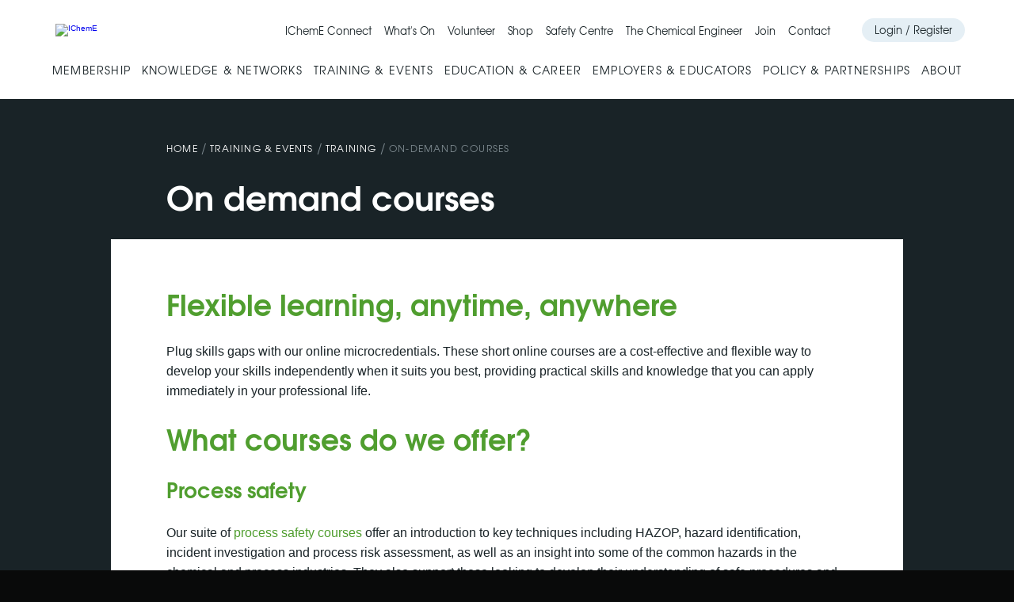

--- FILE ---
content_type: text/html; charset=utf-8
request_url: https://www.icheme.org/training-events/training/on-demand-courses/page-1/?query=
body_size: 18143
content:
<!DOCTYPE html>
<html ng-app="icheme" lang="en-gb">
<head prefix="og: http://ogp.me/ns# fb: http://ogp.me/ns/fb#">
    
<meta charset="utf-8" />
<meta http-equiv="X-UA-Compatible" content="IE=Edge,chrome=1">
<meta name="viewport" content="width=device-width, initial-scale=1.0">
<title>Process Industry Training | On-Demand Courses  - IChemE</title>
<meta name="description" />
<meta name="author" content="IChemE">
<meta name="application-name" content="IChemE">
<meta name="format-detection" content="telephone=no" />
<link rel="icon" href="/favicon.ico" />
<link rel="apple-touch-icon" sizes="180x180" href="/Content/img/favicons/apple-touch-icon.png">
<link rel="icon" type="image/png" sizes="32x32" href="/Content/img/favicons/favicon-32x32.png">
<link rel="icon" type="image/png" sizes="16x16" href="/Content/img/favicons/favicon-16x16.png">
<link rel="mask-icon" href="/Content/img/favicons/safari-pinned-tab.svg" color="#5bbad5">
<meta name="msapplication-TileColor" content="#da532c">
<meta name="theme-color" content="#ffffff">


    <script src="https://web.cmp.usercentrics.eu/modules/autoblocker.js"></script>
    <script id="usercentrics-cmp" src="https://web.cmp.usercentrics.eu/ui/loader.js" data-settings-id="I_ctbo2gcYWVku" async></script>


<!--[if lt IE 9]>
    <script src="/scripts/vendor/html5shiv.js"></script>
<![endif]-->

    <link rel="canonical" href="https://www.icheme.org/training-events/training/on-demand-courses/" />

<script type='text/javascript'>
    function loadCSS(e, t, n) { "use strict"; var i = window.document.createElement("link"); var o = t || window.document.getElementsByTagName("script")[0]; i.rel = "stylesheet"; i.href = e; i.media = "only x"; o.parentNode.insertBefore(i, o); setTimeout(function () { i.media = n || "all" }) }
    loadCSS("https://fonts.googleapis.com/css?family=Roboto:100,100i,300,300i,400,400i,500,500i,700,700i,900,900i");
</script>

<link href="/content/css/_icheme.less" rel="stylesheet">





<!-- Google Tag Manager -->

    <script>

        (function (w, d, s, l, i) {
            w[l] = w[l] || []; w[l].push({
                'gtm.start':
                    new Date().getTime(), event: 'gtm.js'
            }); var f = d.getElementsByTagName(s)[0],
                j = d.createElement(s), dl = l != 'dataLayer' ? '&l=' + l : ''; j.async = true; j.src =
                    'https://www.googletagmanager.com/gtm.js?id=' + i + dl; f.parentNode.insertBefore(j, f);
        })(window, document, 'script', 'dataLayer', 'GTM-P4PW4FH');
    </script>
<!-- End Google Tag Manager -->







    
</head>
<body ng-controller="GlobalController as globalCtrl">
    


<header class="site-header" ng-controller="HeaderController as headerCtrl">

<div class="site-header__right">


        <div class="mobile-account-toggle">
            <a href="/login/?ReturnUrl=%2ftraining-events%2ftraining%2fon-demand-courses" class="mobile-account-toggle__link" title="Login">
                Login / Register
            </a>
        </div>

    <div class="mobile-nav-toggle js-mobile-nav-toggle">
        <i class="fas fa-bars mobile-nav-toggle__open"></i>
        <i class="fas fa-times mobile-nav-toggle__close"></i>
    </div>
</div>

    <div class="container">

        <a href="/" class="site-header__logo-link"><img src="https://icheme-images.azureedge.net/Content/img/header/icheme-header-logo-v2.png" width="173" height="47" class="site-header__logo" alt="IChemE" /></a>

        <div class="secondary-nav-wrap c">

            

            <nav class="secondary-nav" click-outside="headerCtrl.hideAccountNav()">
                <ul class="secondary-nav__list">
                        <li class="secondary-nav__item">
                                <a href="/knowledge-networks/communities/icheme-connect/" class="secondary-nav__link">IChemE Connect</a>
                        </li>
                        <li class="secondary-nav__item">
                                <a href="/training-events/whats-on-events-directory/" class="secondary-nav__link">What&#39;s On</a>
                        </li>
                        <li class="secondary-nav__item">
                                <a href="/education-career/volunteer-for-icheme/" class="secondary-nav__link">Volunteer</a>
                        </li>
                        <li class="secondary-nav__item">
                                <a href="https://icheme.myshopify.com" target="_blank" class="secondary-nav__link">Shop</a>
                        </li>
                        <li class="secondary-nav__item">
                                <a href="/knowledge-networks/knowledge-resources/safety-centre/" class="secondary-nav__link">Safety Centre</a>
                        </li>
                        <li class="secondary-nav__item">
                                <a href="https://www.thechemicalengineer.com/" target="_blank" class="secondary-nav__link">The Chemical Engineer</a>
                        </li>
                        <li class="secondary-nav__item">
                                <a href="/membership/" class="secondary-nav__link">Join</a>
                        </li>
                        <li class="secondary-nav__item">
                                <a href="/contact/" class="secondary-nav__link">Contact</a>
                        </li>

                    <li class="secondary-nav__item">
                        <a href="" class="secondary-nav__link js-open-global-search">
                            <i class="fas fa-search secondary-nav__icon"></i>
                        </a>
                    </li>

                        <li class="secondary-nav__item secondary-nav__item--button">
                            <a href="/login/?ReturnUrl=%2ftraining-events%2ftraining%2fon-demand-courses" class="secondary-nav__link secondary-nav__link--button" title="Login">Login / Register</a>
                        </li>

                </ul>
            </nav>
            
             
            
<form action="/search/perform-global-search" method="post" class="global-search">
    <input name="__RequestVerificationToken" type="hidden" value="ICERgEuAZKBFP37s_gtSeLtA8YKJfC5klesDYFtImv_e-6LUPlb-XTbdQv-TEb1f5cSysom0B_z7snWdNuOtQzGUby01" />

    <div class="container">
        <span class="close-global-search js-close-global-search"><i class="fas fa-times"></i></span>
        <div class="global-search__inner">
            <input autocomplete="off" class="global-search__textfield" id="SearchTerm" name="SearchTerm" placeholder="Search..." type="text" value="" />
            <button class="global-search__btn"><i class="fas fa-search"></i></button>
        </div>
    </div>

</form>




        </div>

        <div class="mobile-nav-wrap">

            
<form action="/search/perform-global-search" method="post" class="global-search">
    <input name="__RequestVerificationToken" type="hidden" value="7xYrRh8-4RXh8k-xyHIVr9cyH--wwKLvTEYb7Waw7eXzSAXe78q9gZZ0b-V2kAtkQgm8TNyUQXzMBll9Tswn6PnJ-XU1" />

    <div class="container">
        <span class="close-global-search js-close-global-search"><i class="fas fa-times"></i></span>
        <div class="global-search__inner">
            <input autocomplete="off" class="global-search__textfield" id="SearchTerm" name="SearchTerm" placeholder="Search..." type="text" value="" />
            <button class="global-search__btn"><i class="fas fa-search"></i></button>
        </div>
    </div>

</form>



            
            

            <nav class="mobile-nav">
                <ul class="mobile-nav__primary">

                        <li class="mobile-nav__primary-item mobile-nav__primary-item--has-children" ng-class="{'is-open': openMobileNavItem == 'membership'}">

                                <span class="mobile-nav__primary-link" ng-click="headerCtrl.toggleMobileNavItem('membership')">Membership</span>
                                <div class="ng-cloak mobile-nav__dropdown">

                                    <div class="mobile-nav__dropdown-links">

                                        <ul class="mobile-nav__dropdown-list">
                                                <li class="mobile-nav__dropdown-item mobile-nav__dropdown-item--highlighted">
                                                    <a href="/membership/" class="mobile-nav__dropdown-link">Membership</a>
                                                </li>
                                                <li class="mobile-nav__dropdown-item ">
                                                    <a href="/membership/why-icheme/" class="mobile-nav__dropdown-link">Why IChemE?</a>
                                                </li>
                                                <li class="mobile-nav__dropdown-item ">
                                                    <a href="/membership/membership-grades/" class="mobile-nav__dropdown-link">Member grades</a>
                                                </li>
                                                <li class="mobile-nav__dropdown-item ">
                                                    <a href="/membership/professional-registrations/" class="mobile-nav__dropdown-link">Professional registrations</a>
                                                </li>
                                                <li class="mobile-nav__dropdown-item ">
                                                    <a href="/membership/resources/" class="mobile-nav__dropdown-link">Member resources</a>
                                                </li>
                                                <li class="mobile-nav__dropdown-item ">
                                                    <a href="/membership/subscription-rates/" class="mobile-nav__dropdown-link">Annual subscription rates</a>
                                                </li>
                                                <li class="mobile-nav__dropdown-item ">
                                                    <a href="/membership/demonstrating-cpd/" class="mobile-nav__dropdown-link">Demonstrating CPD</a>
                                                </li>
                                                                                    </ul>

                                    </div>

                                </div>
                        </li>
                        <li class="mobile-nav__primary-item mobile-nav__primary-item--has-children" ng-class="{'is-open': openMobileNavItem == 'knowledge-networks'}">

                                <span class="mobile-nav__primary-link" ng-click="headerCtrl.toggleMobileNavItem('knowledge-networks')">Knowledge & Networks</span>
                                <div class="ng-cloak mobile-nav__dropdown">

                                    <div class="mobile-nav__dropdown-links">

                                        <ul class="mobile-nav__dropdown-list">
                                                <li class="mobile-nav__dropdown-item mobile-nav__dropdown-item--highlighted">
                                                    <a href="/knowledge-networks/" class="mobile-nav__dropdown-link">Knowledge & Networks</a>
                                                </li>
                                                <li class="mobile-nav__dropdown-item ">
                                                    <a href="/knowledge-networks/communities/" class="mobile-nav__dropdown-link">Communities</a>
                                                </li>
                                                <li class="mobile-nav__dropdown-item ">
                                                    <a href="/knowledge-networks/publications/" class="mobile-nav__dropdown-link">Publications</a>
                                                </li>
                                                <li class="mobile-nav__dropdown-item ">
                                                    <a href="/knowledge-networks/knowledge-resources/" class="mobile-nav__dropdown-link">Knowledge resources</a>
                                                </li>
                                                <li class="mobile-nav__dropdown-item ">
                                                    <a href="/knowledge-networks/sustainability-hub/" class="mobile-nav__dropdown-link">Sustainability Hub</a>
                                                </li>
                                                <li class="mobile-nav__dropdown-item ">
                                                    <a href="/knowledge-networks/medals-prizes-and-awards/" class="mobile-nav__dropdown-link">Medals, prizes and awards</a>
                                                </li>
                                                                                    </ul>

                                    </div>

                                </div>
                        </li>
                        <li class="mobile-nav__primary-item mobile-nav__primary-item--has-children" ng-class="{'is-open': openMobileNavItem == 'training-events'}">

                                <span class="mobile-nav__primary-link" ng-click="headerCtrl.toggleMobileNavItem('training-events')">Training & Events</span>
                                <div class="ng-cloak mobile-nav__dropdown">

                                    <div class="mobile-nav__dropdown-links">

                                        <ul class="mobile-nav__dropdown-list">
                                                <li class="mobile-nav__dropdown-item mobile-nav__dropdown-item--highlighted">
                                                    <a href="/training-events/" class="mobile-nav__dropdown-link">Training & Events</a>
                                                </li>
                                                <li class="mobile-nav__dropdown-item ">
                                                    <a href="/training-events/whats-on-events-directory/" class="mobile-nav__dropdown-link">What's On</a>
                                                </li>
                                                <li class="mobile-nav__dropdown-item ">
                                                    <a href="/training-events/training/courses-a-z/" class="mobile-nav__dropdown-link">Training directory</a>
                                                </li>
                                                <li class="mobile-nav__dropdown-item ">
                                                    <a href="https://www.icheme.org/training-events/training/process-safety-courses/" class="mobile-nav__dropdown-link">Process safety training</a>
                                                </li>
                                                <li class="mobile-nav__dropdown-item ">
                                                    <a href="/training-events/training/in-company-courses/" class="mobile-nav__dropdown-link">In-company training</a>
                                                </li>
                                                <li class="mobile-nav__dropdown-item ">
                                                    <a href="/training-events/training/on-demand-courses/" class="mobile-nav__dropdown-link">On-demand training</a>
                                                </li>
                                                <li class="mobile-nav__dropdown-item ">
                                                    <a href="/training-events/hazards-process-safety-conference/" class="mobile-nav__dropdown-link">Process safety conference</a>
                                                </li>
                                                <li class="mobile-nav__dropdown-item ">
                                                    <a href="/training-events/awards/" class="mobile-nav__dropdown-link">IChemE Awards</a>
                                                </li>
                                                                                    </ul>

                                    </div>

                                </div>
                        </li>
                        <li class="mobile-nav__primary-item mobile-nav__primary-item--has-children" ng-class="{'is-open': openMobileNavItem == 'education-career'}">

                                <span class="mobile-nav__primary-link" ng-click="headerCtrl.toggleMobileNavItem('education-career')">Education & Career</span>
                                <div class="ng-cloak mobile-nav__dropdown">

                                    <div class="mobile-nav__dropdown-links">

                                        <ul class="mobile-nav__dropdown-list">
                                                <li class="mobile-nav__dropdown-item mobile-nav__dropdown-item--highlighted">
                                                    <a href="/education-career/" class="mobile-nav__dropdown-link">Education & Career</a>
                                                </li>
                                                <li class="mobile-nav__dropdown-item ">
                                                    <a href="/education-career/discoverchemeng/" class="mobile-nav__dropdown-link">DiscoverChemEng</a>
                                                </li>
                                                <li class="mobile-nav__dropdown-item ">
                                                    <a href="/education-career/student-hub/" class="mobile-nav__dropdown-link">Student Hub</a>
                                                </li>
                                                <li class="mobile-nav__dropdown-item ">
                                                    <a href="/education-career/salary-insight-how-much-do-chemical-engineers-earn/" class="mobile-nav__dropdown-link">Salary insight</a>
                                                </li>
                                                <li class="mobile-nav__dropdown-item ">
                                                    <a href="/education-career/find-a-degree-programme/" class="mobile-nav__dropdown-link">Degree programmes</a>
                                                </li>
                                                <li class="mobile-nav__dropdown-item ">
                                                    <a href="/education-career/accredited-company-training-schemes/find-an-acts/" class="mobile-nav__dropdown-link">Graduate training</a>
                                                </li>
                                                <li class="mobile-nav__dropdown-item ">
                                                    <a href="/education-career/career-development/the-chemical-engineer-jobs/" class="mobile-nav__dropdown-link">Find a job</a>
                                                </li>
                                                <li class="mobile-nav__dropdown-item ">
                                                    <a href="/education-career/fellowships/" class="mobile-nav__dropdown-link">Fellowships</a>
                                                </li>
                                                                                    </ul>

                                    </div>

                                </div>
                        </li>
                        <li class="mobile-nav__primary-item mobile-nav__primary-item--has-children" ng-class="{'is-open': openMobileNavItem == 'employers-educators'}">

                                <span class="mobile-nav__primary-link" ng-click="headerCtrl.toggleMobileNavItem('employers-educators')">Employers & Educators</span>
                                <div class="ng-cloak mobile-nav__dropdown">

                                    <div class="mobile-nav__dropdown-links">

                                        <ul class="mobile-nav__dropdown-list">
                                                <li class="mobile-nav__dropdown-item mobile-nav__dropdown-item--highlighted">
                                                    <a href="/employers-educators/" class="mobile-nav__dropdown-link">Employers & Educators</a>
                                                </li>
                                                <li class="mobile-nav__dropdown-item ">
                                                    <a href="/employers-educators/services-for-employers/" class="mobile-nav__dropdown-link">Services for employers</a>
                                                </li>
                                                <li class="mobile-nav__dropdown-item ">
                                                    <a href="/employers-educators/services-for-education-providers/" class="mobile-nav__dropdown-link">Services for education providers</a>
                                                </li>
                                                                                    </ul>

                                    </div>

                                </div>
                        </li>
                        <li class="mobile-nav__primary-item mobile-nav__primary-item--has-children" ng-class="{'is-open': openMobileNavItem == 'policy-partnerships'}">

                                <span class="mobile-nav__primary-link" ng-click="headerCtrl.toggleMobileNavItem('policy-partnerships')">Policy & Partnerships</span>
                                <div class="ng-cloak mobile-nav__dropdown">

                                    <div class="mobile-nav__dropdown-links">

                                        <ul class="mobile-nav__dropdown-list">
                                                <li class="mobile-nav__dropdown-item mobile-nav__dropdown-item--highlighted">
                                                    <a href="/policy-partnerships/" class="mobile-nav__dropdown-link">Policy & Partnerships</a>
                                                </li>
                                                <li class="mobile-nav__dropdown-item ">
                                                    <a href="/policy-partnerships/policy/" class="mobile-nav__dropdown-link">Policy</a>
                                                </li>
                                                <li class="mobile-nav__dropdown-item ">
                                                    <a href="/policy-partnerships/strategic-partnerships/" class="mobile-nav__dropdown-link">Strategic partnerships</a>
                                                </li>
                                                                                    </ul>

                                    </div>

                                </div>
                        </li>
                        <li class="mobile-nav__primary-item mobile-nav__primary-item--has-children" ng-class="{'is-open': openMobileNavItem == 'about'}">

                                <span class="mobile-nav__primary-link" ng-click="headerCtrl.toggleMobileNavItem('about')">About</span>
                                <div class="ng-cloak mobile-nav__dropdown">

                                    <div class="mobile-nav__dropdown-links">

                                        <ul class="mobile-nav__dropdown-list">
                                                <li class="mobile-nav__dropdown-item mobile-nav__dropdown-item--highlighted">
                                                    <a href="/about-us/" class="mobile-nav__dropdown-link">About</a>
                                                </li>
                                                <li class="mobile-nav__dropdown-item ">
                                                    <a href="/about-us/strategy-and-leadership/" class="mobile-nav__dropdown-link">Strategy and leadership</a>
                                                </li>
                                                <li class="mobile-nav__dropdown-item ">
                                                    <a href="/about-us/annual-review/" class="mobile-nav__dropdown-link">Annual Review</a>
                                                </li>
                                                <li class="mobile-nav__dropdown-item ">
                                                    <a href="/about-us/governance/" class="mobile-nav__dropdown-link">Governance</a>
                                                </li>
                                                                                    </ul>

                                    </div>

                                </div>
                        </li>

                </ul>
                <ul class="mobile-nav__secondary">

                        <li class="mobile-nav__secondary-item">
                                <a href="/knowledge-networks/communities/icheme-connect/" class="mobile-nav__secondary-link">IChemE Connect</a>
                        </li>
                        <li class="mobile-nav__secondary-item">
                                <a href="/training-events/whats-on-events-directory/" class="mobile-nav__secondary-link">What&#39;s On</a>
                        </li>
                        <li class="mobile-nav__secondary-item">
                                <a href="/education-career/volunteer-for-icheme/" class="mobile-nav__secondary-link">Volunteer</a>
                        </li>
                        <li class="mobile-nav__secondary-item">
                                <a href="https://icheme.myshopify.com" target="_blank" class="mobile-nav__secondary-link">Shop</a>
                        </li>
                        <li class="mobile-nav__secondary-item">
                                <a href="/knowledge-networks/knowledge-resources/safety-centre/" class="mobile-nav__secondary-link">Safety Centre</a>
                        </li>
                        <li class="mobile-nav__secondary-item">
                                <a href="https://www.thechemicalengineer.com/" target="_blank" class="mobile-nav__secondary-link">The Chemical Engineer</a>
                        </li>
                        <li class="mobile-nav__secondary-item">
                                <a href="/membership/" class="mobile-nav__secondary-link">Join</a>
                        </li>
                        <li class="mobile-nav__secondary-item">
                                <a href="/contact/" class="mobile-nav__secondary-link">Contact</a>
                        </li>

                </ul>

                    <ul class="mobile-nav__account">
                        <li class="mobile-nav__account-item">
                            <a href="/login/?ReturnUrl=%2ftraining-events%2ftraining%2fon-demand-courses" class="mobile-nav__account-link">Login</a>
                        </li>
                    </ul>

            </nav>
        </div>

    </div>

    <div class="container">

        

        <nav class="site-nav" aria-label="Main" click-outside="headerCtrl.hideDesktopNavItems()">

            <ul class="site-nav__list">

                    <li class="site-nav__item site-nav__item--has-children" ng-class="{'is-open': openDesktopNavItem == 'membership'}">

                            <span class="site-nav__link" ng-click="headerCtrl.toggleDesktopNavItem('membership')">Membership</span>
                            <div class="ng-cloak site-nav__dropdown site-nav__dropdown--2-col">

                                <div class="site-nav__dropdown-links">

                                    <ul class="site-nav__dropdown-list">
                                            <li class="site-nav__dropdown-item site-nav__dropdown-item--highlighted">
                                                <a href="/membership/" class="site-nav__dropdown-link">
                                                    <span class="site-nav__dropdown-link-title">Membership</span>
                                                    <span class="site-nav__dropdown-link-subtitle">Explore IChemE&#39;s membership benefits, grades, and registrations. </span>
                                                </a>
                                            </li>
                                            <li class="site-nav__dropdown-item ">
                                                <a href="/membership/why-icheme/" class="site-nav__dropdown-link">
                                                    <span class="site-nav__dropdown-link-title">Why IChemE?</span>
                                                    <span class="site-nav__dropdown-link-subtitle">A range of member-only resources plus grades and registrations that provide recognition of your professionalism. </span>
                                                </a>
                                            </li>
                                            <li class="site-nav__dropdown-item ">
                                                <a href="/membership/membership-grades/" class="site-nav__dropdown-link">
                                                    <span class="site-nav__dropdown-link-title">Member grades</span>
                                                    <span class="site-nav__dropdown-link-subtitle">IChemE has seven member grades. Find out which one is right for you.</span>
                                                </a>
                                            </li>
                                            <li class="site-nav__dropdown-item ">
                                                <a href="/membership/professional-registrations/" class="site-nav__dropdown-link">
                                                    <span class="site-nav__dropdown-link-title">Professional registrations</span>
                                                    <span class="site-nav__dropdown-link-subtitle">IChemE is licensed to award several professional registrations. Learn which one you may qualify for.</span>
                                                </a>
                                            </li>
                                            <li class="site-nav__dropdown-item ">
                                                <a href="/membership/resources/" class="site-nav__dropdown-link">
                                                    <span class="site-nav__dropdown-link-title">Member resources</span>
                                                    <span class="site-nav__dropdown-link-subtitle">Information on the various tools and resources available to IChemE members.</span>
                                                </a>
                                            </li>
                                            <li class="site-nav__dropdown-item ">
                                                <a href="/membership/subscription-rates/" class="site-nav__dropdown-link">
                                                    <span class="site-nav__dropdown-link-title">Annual subscription rates</span>
                                                    <span class="site-nav__dropdown-link-subtitle">Annual charges for IChemE membership.</span>
                                                </a>
                                            </li>
                                            <li class="site-nav__dropdown-item ">
                                                <a href="/membership/demonstrating-cpd/" class="site-nav__dropdown-link">
                                                    <span class="site-nav__dropdown-link-title">Demonstrating CPD</span>
                                                    <span class="site-nav__dropdown-link-subtitle">Details of continuing professional development (CPD) requirements and sampling activities for membership grades and professional registrations.</span>
                                                </a>
                                            </li>
                                    </ul>


                                </div>

                                    <div class="site-nav__dropdown-spotlights">

                                        <div class="splide js-nav-slider-membership" aria-label="Featured">
                                            <div class="splide__track">
                                                <ul class="splide__list">
                                                        <li class="splide__slide">

                                                            <div class="dropdown-spotlight">

                                                                <a class="dropdown-spotlight__link" href="/membership/why-icheme/">
                                                                    <img class="dropdown-spotlight__img" src="https://icheme-images.azureedge.net/media/2411/reasonstojoin.jpg?width=1920&amp;height=1080&amp;quality=80&amp;mode=crop&amp;scale=both&amp;center=0.66371681415929207,0.5083333333333333" />
                                                                    <span class="dropdown-spotlight__heading">Why join IChemE?</span>
                                                                    <span class="dropdown-spotlight__synopsis">Find out why we have around 30,000 members - discover the advantages of IChemE membership.</span>
                                                                    <div class="dropdown-spotlight__button">
                                                                        <div class="btn btn--primary btn--sml">Learn more</div>
                                                                    </div>
                                                                </a>

                                                            </div>

                                                        </li>
                                                        <li class="splide__slide">

                                                            <div class="dropdown-spotlight">

                                                                <a class="dropdown-spotlight__link" href="/membership/membership-grades/student-member/">
                                                                    <img class="dropdown-spotlight__img" src="https://icheme-images.azureedge.net/media/26828/foc-student-membership-carousel-image_v2.png?width=1920&amp;height=1080&amp;quality=80&amp;mode=crop&amp;scale=both&amp;center=0,0" />
                                                                    <span class="dropdown-spotlight__heading">Calling all students...</span>
                                                                    <span class="dropdown-spotlight__synopsis">Are you studying a chemical, biochemical or process engineering undergraduate degree, or a related subject? Join today for free today to access exclusive member benefits.</span>
                                                                    <div class="dropdown-spotlight__button">
                                                                        <div class="btn btn--primary btn--sml">Learn more</div>
                                                                    </div>
                                                                </a>

                                                            </div>

                                                        </li>
                                                        <li class="splide__slide">

                                                            <div class="dropdown-spotlight">

                                                                <a class="dropdown-spotlight__link" href="/membership/membership-grades/chartered-member/">
                                                                    <img class="dropdown-spotlight__img" src="https://icheme-images.azureedge.net/media/2397/charteredmember.jpg?width=1920&amp;height=1080&amp;quality=80&amp;mode=crop&amp;scale=both&amp;center=0,0" />
                                                                    <span class="dropdown-spotlight__heading">Chartered Chemical Engineer</span>
                                                                    <span class="dropdown-spotlight__synopsis">Demonstrate your professional competence and commitment to employers, policy makers, regulators and society.</span>
                                                                    <div class="dropdown-spotlight__button">
                                                                        <div class="btn btn--primary btn--sml">Learn more</div>
                                                                    </div>
                                                                </a>

                                                            </div>

                                                        </li>
                                                </ul>
                                            </div>

                                            

                                        </div>


                                    </div>


                            </div>
                    </li>
                    <li class="site-nav__item site-nav__item--has-children" ng-class="{'is-open': openDesktopNavItem == 'knowledge-networks'}">

                            <span class="site-nav__link" ng-click="headerCtrl.toggleDesktopNavItem('knowledge-networks')">Knowledge & Networks</span>
                            <div class="ng-cloak site-nav__dropdown site-nav__dropdown--2-col">

                                <div class="site-nav__dropdown-links">

                                    <ul class="site-nav__dropdown-list">
                                            <li class="site-nav__dropdown-item site-nav__dropdown-item--highlighted">
                                                <a href="/knowledge-networks/" class="site-nav__dropdown-link">
                                                    <span class="site-nav__dropdown-link-title">Knowledge & Networks</span>
                                                    <span class="site-nav__dropdown-link-subtitle">Discover the resources we provide and explore our membership communities.</span>
                                                </a>
                                            </li>
                                            <li class="site-nav__dropdown-item ">
                                                <a href="/knowledge-networks/communities/" class="site-nav__dropdown-link">
                                                    <span class="site-nav__dropdown-link-title">Communities</span>
                                                    <span class="site-nav__dropdown-link-subtitle">View Special Interest Groups and Member Groups, the National Early Careers Group, and join the discussion on IChemE Connect.</span>
                                                </a>
                                            </li>
                                            <li class="site-nav__dropdown-item ">
                                                <a href="/knowledge-networks/publications/" class="site-nav__dropdown-link">
                                                    <span class="site-nav__dropdown-link-title">Publications</span>
                                                    <span class="site-nav__dropdown-link-subtitle">Access The Chemical Engineer, the Loss Prevention Bulletin, IChemE’s journals, the virtual libraries Knovel and Access Engineering, and more.</span>
                                                </a>
                                            </li>
                                            <li class="site-nav__dropdown-item ">
                                                <a href="/knowledge-networks/knowledge-resources/" class="site-nav__dropdown-link">
                                                    <span class="site-nav__dropdown-link-title">Knowledge resources</span>
                                                    <span class="site-nav__dropdown-link-subtitle">Find out more how we can engineer a sustainable world, IChemE’s priority topics, the IChemE Safety Centre, and other resources.</span>
                                                </a>
                                            </li>
                                            <li class="site-nav__dropdown-item ">
                                                <a href="/knowledge-networks/sustainability-hub/" class="site-nav__dropdown-link">
                                                    <span class="site-nav__dropdown-link-title">Sustainability Hub</span>
                                                    <span class="site-nav__dropdown-link-subtitle">Connect with our on-demand training and peer-reviewed knowledge on all things sustainability.</span>
                                                </a>
                                            </li>
                                            <li class="site-nav__dropdown-item ">
                                                <a href="/knowledge-networks/medals-prizes-and-awards/" class="site-nav__dropdown-link">
                                                    <span class="site-nav__dropdown-link-title">Medals, prizes and awards</span>
                                                    <span class="site-nav__dropdown-link-subtitle">Learn more about how IChemE recognises talent and achievements, through our medals, annual awards, fellowships, and more.</span>
                                                </a>
                                            </li>
                                    </ul>


                                </div>

                                    <div class="site-nav__dropdown-spotlights">

                                        <div class="splide js-nav-slider-knowledge-networks" aria-label="Featured">
                                            <div class="splide__track">
                                                <ul class="splide__list">
                                                        <li class="splide__slide">

                                                            <div class="dropdown-spotlight">

                                                                <a class="dropdown-spotlight__link" href="/knowledge-networks/publications/accessengineering/">
                                                                    <img class="dropdown-spotlight__img" src="https://icheme-images.azureedge.net/media/27613/access-engineering-icheme.jpg?width=1920&amp;height=1080&amp;quality=80&amp;mode=crop&amp;scale=both&amp;center=0.515,0.48" />
                                                                    <span class="dropdown-spotlight__heading">AccessEngineering</span>
                                                                    <span class="dropdown-spotlight__synopsis">Online engineering handbooks and textbooks, explanatory videos and interactive tools.</span>
                                                                    <div class="dropdown-spotlight__button">
                                                                        <div class="btn btn--primary btn--sml">Learn more</div>
                                                                    </div>
                                                                </a>

                                                            </div>

                                                        </li>
                                                        <li class="splide__slide">

                                                            <div class="dropdown-spotlight">

                                                                <a class="dropdown-spotlight__link" href="/knowledge-networks/communities/icheme-connect/">
                                                                    <img class="dropdown-spotlight__img" src="https://icheme-images.azureedge.net/media/25966/people-on-laptop.jpg?width=1920&amp;height=1080&amp;quality=80&amp;mode=crop&amp;scale=both&amp;center=0.43195266272189348,0.47833333333333333" />
                                                                    <span class="dropdown-spotlight__heading">IChemE Connect</span>
                                                                    <span class="dropdown-spotlight__synopsis">IChemE Connect is a global online community that enables our members to interact with their peers.</span>
                                                                    <div class="dropdown-spotlight__button">
                                                                        <div class="btn btn--primary btn--sml">Learn more</div>
                                                                    </div>
                                                                </a>

                                                            </div>

                                                        </li>
                                                        <li class="splide__slide">

                                                            <div class="dropdown-spotlight">

                                                                <a class="dropdown-spotlight__link" href="/knowledge-networks/sustainability-hub/">
                                                                    <img class="dropdown-spotlight__img" src="https://icheme-images.azureedge.net/media/29269/mobile-circular-economy.jpg?width=1920&amp;height=1080&amp;quality=80&amp;mode=crop&amp;scale=both&amp;center=0.56806282722513091,0.49833333333333335" />
                                                                    <span class="dropdown-spotlight__heading">Free sustainability training</span>
                                                                    <span class="dropdown-spotlight__synopsis">Visit the Sustainability Hub, where IChemE members can request access to free on-demand training via our virtual learning zone.</span>
                                                                    <div class="dropdown-spotlight__button">
                                                                        <div class="btn btn--primary btn--sml">Learn more</div>
                                                                    </div>
                                                                </a>

                                                            </div>

                                                        </li>
                                                        <li class="splide__slide">

                                                            <div class="dropdown-spotlight">

                                                                <a class="dropdown-spotlight__link" href="/knowledge-networks/loss-prevention-bulletin/">
                                                                    <img class="dropdown-spotlight__img" src="https://icheme-images.azureedge.net/media/29199/lpb-305.jpg?width=1920&amp;height=1080&amp;quality=80&amp;mode=crop&amp;scale=both&amp;center=0.46017699115044247,0.46166666666666667" />
                                                                    <span class="dropdown-spotlight__heading">Loss Prevention Bulletin</span>
                                                                    <span class="dropdown-spotlight__synopsis">The latest issue and archive is accessible to IChemE members and LPB subscribers.</span>
                                                                    <div class="dropdown-spotlight__button">
                                                                        <div class="btn btn--primary btn--sml">Read latest issue</div>
                                                                    </div>
                                                                </a>

                                                            </div>

                                                        </li>
                                                        <li class="splide__slide">

                                                            <div class="dropdown-spotlight">

                                                                <a class="dropdown-spotlight__link" href="/knowledge-networks/publications/the-chemical-engineer/">
                                                                    <img class="dropdown-spotlight__img" src="https://icheme-images.azureedge.net/media/6915/the-chemical-engineer-magazine-covers.jpg?width=1920&amp;height=1080&amp;quality=80&amp;mode=crop&amp;scale=both&amp;center=0.4808259587020649,0.46833333333333332" />
                                                                    <span class="dropdown-spotlight__heading">The Chemical Engineer</span>
                                                                    <span class="dropdown-spotlight__synopsis">The latest magazine and archive is accessible to IChemE Members and TCE subscribers.</span>
                                                                    <div class="dropdown-spotlight__button">
                                                                        <div class="btn btn--primary btn--sml">Learn more</div>
                                                                    </div>
                                                                </a>

                                                            </div>

                                                        </li>
                                                        <li class="splide__slide">

                                                            <div class="dropdown-spotlight">

                                                                <a class="dropdown-spotlight__link" href="/knowledge-networks/publications/forms-of-contract/">
                                                                    <img class="dropdown-spotlight__img" src="https://icheme-images.azureedge.net/media/20729/all-icheme-forms-of-contract.png?width=1920&amp;height=1080&amp;quality=80&amp;mode=crop&amp;scale=both&amp;center=0.48159509202453987,0.47333333333333333" />
                                                                    <span class="dropdown-spotlight__heading">Forms of Contract</span>
                                                                    <span class="dropdown-spotlight__synopsis">Our internationally acclaimed series of model forms of agreement are developed to reflect best practice for project delivery in the process industries.</span>
                                                                    <div class="dropdown-spotlight__button">
                                                                        <div class="btn btn--primary btn--sml">Learn more</div>
                                                                    </div>
                                                                </a>

                                                            </div>

                                                        </li>
                                                </ul>
                                            </div>

                                            

                                        </div>


                                    </div>


                            </div>
                    </li>
                    <li class="site-nav__item site-nav__item--has-children" ng-class="{'is-open': openDesktopNavItem == 'training-events'}">

                            <span class="site-nav__link" ng-click="headerCtrl.toggleDesktopNavItem('training-events')">Training & Events</span>
                            <div class="ng-cloak site-nav__dropdown site-nav__dropdown--2-col">

                                <div class="site-nav__dropdown-links">

                                    <ul class="site-nav__dropdown-list">
                                            <li class="site-nav__dropdown-item site-nav__dropdown-item--highlighted">
                                                <a href="/training-events/" class="site-nav__dropdown-link">
                                                    <span class="site-nav__dropdown-link-title">Training & Events</span>
                                                    <span class="site-nav__dropdown-link-subtitle">Training to develop chemical engineering and process safety knowledge. Networking and knowledge-sharing events.</span>
                                                </a>
                                            </li>
                                            <li class="site-nav__dropdown-item ">
                                                <a href="/training-events/whats-on-events-directory/" class="site-nav__dropdown-link">
                                                    <span class="site-nav__dropdown-link-title">What's On</span>
                                                    <span class="site-nav__dropdown-link-subtitle">View upcoming events to support career development – seminars and webinars, conferences, professional learning opportunities and much more.</span>
                                                </a>
                                            </li>
                                            <li class="site-nav__dropdown-item ">
                                                <a href="/training-events/training/courses-a-z/" class="site-nav__dropdown-link">
                                                    <span class="site-nav__dropdown-link-title">Training directory</span>
                                                    <span class="site-nav__dropdown-link-subtitle">Search our training courses to find one that supports your professional development needs.</span>
                                                </a>
                                            </li>
                                            <li class="site-nav__dropdown-item ">
                                                <a href="https://www.icheme.org/training-events/training/process-safety-courses/" class="site-nav__dropdown-link">
                                                    <span class="site-nav__dropdown-link-title">Process safety training</span>
                                                    <span class="site-nav__dropdown-link-subtitle">Discover a wide range of courses to help you identify, assess and manage process safety risk effectively.</span>
                                                </a>
                                            </li>
                                            <li class="site-nav__dropdown-item ">
                                                <a href="/training-events/training/in-company-courses/" class="site-nav__dropdown-link">
                                                    <span class="site-nav__dropdown-link-title">In-company training</span>
                                                    <span class="site-nav__dropdown-link-subtitle">Develop your team – bring our training expertise in-house.</span>
                                                </a>
                                            </li>
                                            <li class="site-nav__dropdown-item ">
                                                <a href="/training-events/training/on-demand-courses/" class="site-nav__dropdown-link">
                                                    <span class="site-nav__dropdown-link-title">On-demand training</span>
                                                    <span class="site-nav__dropdown-link-subtitle">Fill skills gaps with independent and flexible online learning.</span>
                                                </a>
                                            </li>
                                            <li class="site-nav__dropdown-item ">
                                                <a href="/training-events/hazards-process-safety-conference/" class="site-nav__dropdown-link">
                                                    <span class="site-nav__dropdown-link-title">Process safety conference</span>
                                                    <span class="site-nav__dropdown-link-subtitle">Focus on major hazard management at our annual Hazards conference.</span>
                                                </a>
                                            </li>
                                            <li class="site-nav__dropdown-item ">
                                                <a href="/training-events/awards/" class="site-nav__dropdown-link">
                                                    <span class="site-nav__dropdown-link-title">IChemE Awards</span>
                                                    <span class="site-nav__dropdown-link-subtitle">Showcase your work, gain industry recognition and celebrate chemical engineering excellence.</span>
                                                </a>
                                            </li>
                                    </ul>


                                </div>

                                    <div class="site-nav__dropdown-spotlights">

                                        <div class="splide js-nav-slider-training-events" aria-label="Featured">
                                            <div class="splide__track">
                                                <ul class="splide__list">
                                                        <li class="splide__slide">

                                                            <div class="dropdown-spotlight">

                                                                <a class="dropdown-spotlight__link" href="https://www.icheme.org/training-events/training/process-safety-courses/human-factors-training/">
                                                                    <img class="dropdown-spotlight__img" src="https://icheme-images.azureedge.net/media/25335/human-factors-head.jpg?width=1920&amp;height=1080&amp;quality=80&amp;mode=crop&amp;scale=both&amp;center=0.43160377358490565,0.50666666666666671" />
                                                                    <span class="dropdown-spotlight__heading">Human factors training</span>
                                                                    <span class="dropdown-spotlight__synopsis">Learn how to manage human factors effectively in the chemical and process industries.</span>
                                                                    <div class="dropdown-spotlight__button">
                                                                        <div class="btn btn--primary btn--sml">Learn more</div>
                                                                    </div>
                                                                </a>

                                                            </div>

                                                        </li>
                                                        <li class="splide__slide">

                                                            <div class="dropdown-spotlight">

                                                                <a class="dropdown-spotlight__link" href="https://www.icheme.org/training-events/training/process-and-plant-operations-courses/">
                                                                    <img class="dropdown-spotlight__img" src="https://icheme-images.azureedge.net/media/25830/distillation-column.jpg?width=1920&amp;height=1080&amp;quality=80&amp;mode=crop&amp;scale=both&amp;center=0,0" />
                                                                    <span class="dropdown-spotlight__heading">Distillation know-how with Henry Kister</span>
                                                                    <span class="dropdown-spotlight__synopsis">Take your distillation knowledge to the next level. Two courses available.</span>
                                                                    <div class="dropdown-spotlight__button">
                                                                        <div class="btn btn--primary btn--sml">Learn more</div>
                                                                    </div>
                                                                </a>

                                                            </div>

                                                        </li>
                                                        <li class="splide__slide">

                                                            <div class="dropdown-spotlight">

                                                                <a class="dropdown-spotlight__link" href="https://www.icheme.org/training-events/training/process-safety-courses/">
                                                                    <img class="dropdown-spotlight__img" src="https://icheme-images.azureedge.net/media/28249/hydrogen-molecules-and-hydrogen-production-equipment.jpg?width=1920&amp;height=1080&amp;quality=80&amp;mode=crop&amp;scale=both&amp;center=0,0" />
                                                                    <span class="dropdown-spotlight__heading">Hydrogen safety training</span>
                                                                    <span class="dropdown-spotlight__synopsis">Learn about the hazards associated with hydrogen. Introductory and advanced courses available.</span>
                                                                    <div class="dropdown-spotlight__button">
                                                                        <div class="btn btn--primary btn--sml">Learn more</div>
                                                                    </div>
                                                                </a>

                                                            </div>

                                                        </li>
                                                        <li class="splide__slide">

                                                            <div class="dropdown-spotlight">

                                                                <a class="dropdown-spotlight__link" href="/training-events/training/sustainable-process-engineering-courses/">
                                                                    <img class="dropdown-spotlight__img" src="https://icheme-images.azureedge.net/media/26012/storage-tank.png?width=1920&amp;height=1080&amp;quality=80&amp;mode=crop&amp;scale=both&amp;center=0,0" />
                                                                    <span class="dropdown-spotlight__heading">Sustainable process engineering courses</span>
                                                                    <span class="dropdown-spotlight__synopsis">Develop skills and understanding of sustainable practices in the chemical and process industries.</span>
                                                                    <div class="dropdown-spotlight__button">
                                                                        <div class="btn btn--primary btn--sml">Learn more</div>
                                                                    </div>
                                                                </a>

                                                            </div>

                                                        </li>
                                                </ul>
                                            </div>

                                            

                                        </div>


                                    </div>


                            </div>
                    </li>
                    <li class="site-nav__item site-nav__item--has-children" ng-class="{'is-open': openDesktopNavItem == 'education-career'}">

                            <span class="site-nav__link" ng-click="headerCtrl.toggleDesktopNavItem('education-career')">Education & Career</span>
                            <div class="ng-cloak site-nav__dropdown site-nav__dropdown--2-col">

                                <div class="site-nav__dropdown-links">

                                    <ul class="site-nav__dropdown-list">
                                            <li class="site-nav__dropdown-item site-nav__dropdown-item--highlighted">
                                                <a href="/education-career/" class="site-nav__dropdown-link">
                                                    <span class="site-nav__dropdown-link-title">Education & Career</span>
                                                    <span class="site-nav__dropdown-link-subtitle">Information for those considering a chemical engineering as a career, and across the subsequent career stages.</span>
                                                </a>
                                            </li>
                                            <li class="site-nav__dropdown-item ">
                                                <a href="/education-career/discoverchemeng/" class="site-nav__dropdown-link">
                                                    <span class="site-nav__dropdown-link-title">DiscoverChemEng</span>
                                                    <span class="site-nav__dropdown-link-subtitle">Inspiring our future engineers. Find out about IChemE&#39;s new campaign to support the talent pipeline. DiscoverChemEng – engineering a sustainable world.</span>
                                                </a>
                                            </li>
                                            <li class="site-nav__dropdown-item ">
                                                <a href="/education-career/student-hub/" class="site-nav__dropdown-link">
                                                    <span class="site-nav__dropdown-link-title">Student Hub</span>
                                                    <span class="site-nav__dropdown-link-subtitle">Everything Student Members need to get the most out of their membership.</span>
                                                </a>
                                            </li>
                                            <li class="site-nav__dropdown-item ">
                                                <a href="/education-career/salary-insight-how-much-do-chemical-engineers-earn/" class="site-nav__dropdown-link">
                                                    <span class="site-nav__dropdown-link-title">Salary insight</span>
                                                    <span class="site-nav__dropdown-link-subtitle">Read the findings of our salary survey and access the salary calculator.</span>
                                                </a>
                                            </li>
                                            <li class="site-nav__dropdown-item ">
                                                <a href="/education-career/find-a-degree-programme/" class="site-nav__dropdown-link">
                                                    <span class="site-nav__dropdown-link-title">Degree programmes</span>
                                                    <span class="site-nav__dropdown-link-subtitle">IChemE accredited degree programmes - take the first step towards becoming a Chartered Chemical Engineer.</span>
                                                </a>
                                            </li>
                                            <li class="site-nav__dropdown-item ">
                                                <a href="/education-career/accredited-company-training-schemes/find-an-acts/" class="site-nav__dropdown-link">
                                                    <span class="site-nav__dropdown-link-title">Graduate training</span>
                                                    <span class="site-nav__dropdown-link-subtitle">Kick start your career with a graduate training programme accredited by IChemE.</span>
                                                </a>
                                            </li>
                                            <li class="site-nav__dropdown-item ">
                                                <a href="/education-career/career-development/the-chemical-engineer-jobs/" class="site-nav__dropdown-link">
                                                    <span class="site-nav__dropdown-link-title">Find a job</span>
                                                    <span class="site-nav__dropdown-link-subtitle">Visit The Chemical Engineer&#39;s job board for the latest vacancies.  </span>
                                                </a>
                                            </li>
                                            <li class="site-nav__dropdown-item ">
                                                <a href="/education-career/fellowships/" class="site-nav__dropdown-link">
                                                    <span class="site-nav__dropdown-link-title">Fellowships</span>
                                                    <span class="site-nav__dropdown-link-subtitle">Fellowships fund policy-focused placements and support outstanding early career researchers working on catalysis.</span>
                                                </a>
                                            </li>
                                    </ul>


                                </div>

                                    <div class="site-nav__dropdown-spotlights">

                                        <div class="splide js-nav-slider-education-career" aria-label="Featured">
                                            <div class="splide__track">
                                                <ul class="splide__list">
                                                        <li class="splide__slide">

                                                            <div class="dropdown-spotlight">

                                                                <a class="dropdown-spotlight__link" href="/education-career/salary-insight-how-much-do-chemical-engineers-earn/">
                                                                    <img class="dropdown-spotlight__img" src="https://icheme-images.azureedge.net/media/1732/money.jpg?width=1920&amp;height=1080&amp;quality=80&amp;mode=crop&amp;scale=both&amp;center=0.48224852071005919,0.47333333333333333" />
                                                                    <span class="dropdown-spotlight__heading">How much do chemical engineering graduates earn?</span>
                                                                    <span class="dropdown-spotlight__synopsis">Discover the latest insight into chemical engineering salaries, the impact of becoming a Chartered Chemical Engineer and key employability skills.</span>
                                                                    <div class="dropdown-spotlight__button">
                                                                        <div class="btn btn--primary btn--sml">Learn more</div>
                                                                    </div>
                                                                </a>

                                                            </div>

                                                        </li>
                                                        <li class="splide__slide">

                                                            <div class="dropdown-spotlight">

                                                                <a class="dropdown-spotlight__link" href="/education-career/discoverchemeng/">
                                                                    <img class="dropdown-spotlight__img" src="https://icheme-images.azureedge.net/media/24757/discoverchemeng-logo-blog.png?width=1920&amp;height=1080&amp;quality=80&amp;mode=crop&amp;scale=both&amp;center=0.50476190476190474,0.064" />
                                                                    <span class="dropdown-spotlight__heading">DiscoverChemEng</span>
                                                                    <span class="dropdown-spotlight__synopsis">Find information and resources to inspire our future engineers.</span>
                                                                    <div class="dropdown-spotlight__button">
                                                                        <div class="btn btn--primary btn--sml">Learn more</div>
                                                                    </div>
                                                                </a>

                                                            </div>

                                                        </li>
                                                        <li class="splide__slide">

                                                            <div class="dropdown-spotlight">

                                                                <a class="dropdown-spotlight__link" href="/education-career/find-a-degree-programme/">
                                                                    <img class="dropdown-spotlight__img" src="https://icheme-images.azureedge.net/media/15709/accredited-universities.jpg?width=1920&amp;height=1080&amp;quality=80&amp;mode=crop&amp;scale=both&amp;center=0,0" />
                                                                    <span class="dropdown-spotlight__heading">Find an accredited degree</span>
                                                                    <span class="dropdown-spotlight__synopsis">Browse our list of universities that offer IChemE accredited degree programmes.</span>
                                                                    <div class="dropdown-spotlight__button">
                                                                        <div class="btn btn--primary btn--sml">Learn more</div>
                                                                    </div>
                                                                </a>

                                                            </div>

                                                        </li>
                                                        <li class="splide__slide">

                                                            <div class="dropdown-spotlight">

                                                                <a class="dropdown-spotlight__link" href="/education-career/accredited-company-training-schemes/find-an-acts/">
                                                                    <img class="dropdown-spotlight__img" src="https://icheme-images.azureedge.net/media/2393/acts-tile.jpg?width=1920&amp;height=1080&amp;quality=80&amp;mode=crop&amp;scale=both&amp;center=0.46902654867256638,0.44333333333333336" />
                                                                    <span class="dropdown-spotlight__heading">Find an accredited company training scheme</span>
                                                                    <span class="dropdown-spotlight__synopsis">Are you a graduate looking for an accredited training scheme? Browse our list of companies and find your first chemical engineering role.</span>
                                                                    <div class="dropdown-spotlight__button">
                                                                        <div class="btn btn--primary btn--sml">Learn more</div>
                                                                    </div>
                                                                </a>

                                                            </div>

                                                        </li>
                                                        <li class="splide__slide">

                                                            <div class="dropdown-spotlight">

                                                                <a class="dropdown-spotlight__link" href="https://jobs.thechemicalengineer.com/">
                                                                    <img class="dropdown-spotlight__img" src="https://icheme-images.azureedge.net/media/4538/valves.jpg?width=1920&amp;height=1080&amp;quality=80&amp;mode=crop&amp;scale=both&amp;center=0.46449704142011833,0.46166666666666667" />
                                                                    <span class="dropdown-spotlight__heading">The Chemical Engineer jobs board</span>
                                                                    <span class="dropdown-spotlight__synopsis">A platform of choice for employers of chemical and process engineers, upload your CV for free and browse current vacancies.</span>
                                                                    <div class="dropdown-spotlight__button">
                                                                        <div class="btn btn--primary btn--sml">Learn more</div>
                                                                    </div>
                                                                </a>

                                                            </div>

                                                        </li>
                                                </ul>
                                            </div>

                                            

                                        </div>


                                    </div>


                            </div>
                    </li>
                    <li class="site-nav__item site-nav__item--has-children" ng-class="{'is-open': openDesktopNavItem == 'employers-educators'}">

                            <span class="site-nav__link" ng-click="headerCtrl.toggleDesktopNavItem('employers-educators')">Employers & Educators</span>
                            <div class="ng-cloak site-nav__dropdown ">

                                <div class="site-nav__dropdown-links">

                                    <ul class="site-nav__dropdown-list">
                                            <li class="site-nav__dropdown-item site-nav__dropdown-item--highlighted">
                                                <a href="/employers-educators/" class="site-nav__dropdown-link">
                                                    <span class="site-nav__dropdown-link-title">Employers & Educators</span>
                                                    <span class="site-nav__dropdown-link-subtitle">Information for employers and universities.</span>
                                                </a>
                                            </li>
                                            <li class="site-nav__dropdown-item ">
                                                <a href="/employers-educators/services-for-employers/" class="site-nav__dropdown-link">
                                                    <span class="site-nav__dropdown-link-title">Services for employers</span>
                                                    <span class="site-nav__dropdown-link-subtitle">Information on employer support and how to make the most of your IChemE membership as an employer partner.</span>
                                                </a>
                                            </li>
                                            <li class="site-nav__dropdown-item ">
                                                <a href="/employers-educators/services-for-education-providers/" class="site-nav__dropdown-link">
                                                    <span class="site-nav__dropdown-link-title">Services for education providers</span>
                                                    <span class="site-nav__dropdown-link-subtitle">Information for universities on degree programs and accreditation. </span>
                                                </a>
                                            </li>
                                    </ul>


                                </div>

                                    <div class="site-nav__dropdown-spotlights">

                                        <div class="splide js-nav-slider-employers-educators" aria-label="Featured">
                                            <div class="splide__track">
                                                <ul class="splide__list">
                                                        <li class="splide__slide">

                                                            <div class="dropdown-spotlight">

                                                                <a class="dropdown-spotlight__link" href="/employers-educators/services-for-employers/accreditation-graduate-training-schemes/">
                                                                    <img class="dropdown-spotlight__img" src="https://icheme-images.azureedge.net/media/4477/infoforexistingacts700x395.jpg?width=1920&amp;height=1080&amp;quality=80&amp;mode=crop&amp;scale=both&amp;center=0.23008849557522124,0.64333333333333331" />
                                                                    <span class="dropdown-spotlight__heading">Accredit your graduate training scheme</span>
                                                                    <span class="dropdown-spotlight__synopsis">Are you looking to develop an accredited training scheme? We can offer advice and guidance for prospective and existing schemes.</span>
                                                                    <div class="dropdown-spotlight__button">
                                                                        <div class="btn btn--primary btn--sml">Learn more</div>
                                                                    </div>
                                                                </a>

                                                            </div>

                                                        </li>
                                                        <li class="splide__slide">

                                                            <div class="dropdown-spotlight">

                                                                <a class="dropdown-spotlight__link" href="/employers-educators/services-for-education-providers/accreditation-degree-programmes/">
                                                                    <img class="dropdown-spotlight__img" src="https://icheme-images.azureedge.net/media/2391/book.jpg?width=1920&amp;height=1080&amp;quality=80&amp;mode=crop&amp;scale=both&amp;center=0,0" />
                                                                    <span class="dropdown-spotlight__heading">Universities: accredit your degree programme</span>
                                                                    <span class="dropdown-spotlight__synopsis">Are you looking to accredit your degree programme? We work with universities worldwide to benchmark programmes against high, internationally recognised standards.</span>
                                                                    <div class="dropdown-spotlight__button">
                                                                        <div class="btn btn--primary btn--sml">Learn more</div>
                                                                    </div>
                                                                </a>

                                                            </div>

                                                        </li>
                                                </ul>
                                            </div>

                                            

                                        </div>


                                    </div>


                            </div>
                    </li>
                    <li class="site-nav__item site-nav__item--has-children" ng-class="{'is-open': openDesktopNavItem == 'policy-partnerships'}">

                            <span class="site-nav__link" ng-click="headerCtrl.toggleDesktopNavItem('policy-partnerships')">Policy & Partnerships</span>
                            <div class="ng-cloak site-nav__dropdown ">

                                <div class="site-nav__dropdown-links">

                                    <ul class="site-nav__dropdown-list">
                                            <li class="site-nav__dropdown-item site-nav__dropdown-item--highlighted">
                                                <a href="/policy-partnerships/" class="site-nav__dropdown-link">
                                                    <span class="site-nav__dropdown-link-title">Policy & Partnerships</span>
                                                    <span class="site-nav__dropdown-link-subtitle">Contributions to policy issues and opportunities to get involved.</span>
                                                </a>
                                            </li>
                                            <li class="site-nav__dropdown-item ">
                                                <a href="/policy-partnerships/policy/" class="site-nav__dropdown-link">
                                                    <span class="site-nav__dropdown-link-title">Policy</span>
                                                    <span class="site-nav__dropdown-link-subtitle">The IChemE Policy and Impact team takes the insights, skills and wisdom of chemical engineers and applies them to some of the biggest problems facing the world today.</span>
                                                </a>
                                            </li>
                                            <li class="site-nav__dropdown-item ">
                                                <a href="/policy-partnerships/strategic-partnerships/" class="site-nav__dropdown-link">
                                                    <span class="site-nav__dropdown-link-title">Strategic partnerships</span>
                                                    <span class="site-nav__dropdown-link-subtitle">Find out more about IChemE’s range of partnerships and explore opportunities to be involved.</span>
                                                </a>
                                            </li>
                                    </ul>


                                </div>

                                    <div class="site-nav__dropdown-spotlights">

                                        <div class="splide js-nav-slider-policy-partnerships" aria-label="Featured">
                                            <div class="splide__track">
                                                <ul class="splide__list">
                                                        <li class="splide__slide">

                                                            <div class="dropdown-spotlight">

                                                                <a class="dropdown-spotlight__link" href="/policy-partnerships/policy/contributions-to-policy-issues/">
                                                                    <img class="dropdown-spotlight__img" src="https://icheme-images.azureedge.net/media/27041/water-treatment-plant-tile.jpg?width=1920&amp;height=1080&amp;quality=80&amp;mode=crop&amp;scale=both&amp;center=0,0" />
                                                                    <span class="dropdown-spotlight__heading">Contributions to policy issues</span>
                                                                    <span class="dropdown-spotlight__synopsis">IChemE carries out its policy work through a mixture of joint activities with kindred bodies and solo activity.</span>
                                                                    <div class="dropdown-spotlight__button">
                                                                        <div class="btn btn--primary btn--sml">Learn more</div>
                                                                    </div>
                                                                </a>

                                                            </div>

                                                        </li>
                                                </ul>
                                            </div>

                                            

                                        </div>


                                    </div>


                            </div>
                    </li>
                    <li class="site-nav__item site-nav__item--has-children" ng-class="{'is-open': openDesktopNavItem == 'about'}">

                            <span class="site-nav__link" ng-click="headerCtrl.toggleDesktopNavItem('about')">About</span>
                            <div class="ng-cloak site-nav__dropdown site-nav__dropdown--2-col">

                                <div class="site-nav__dropdown-links">

                                    <ul class="site-nav__dropdown-list">
                                            <li class="site-nav__dropdown-item site-nav__dropdown-item--highlighted">
                                                <a href="/about-us/" class="site-nav__dropdown-link">
                                                    <span class="site-nav__dropdown-link-title">About</span>
                                                    <span class="site-nav__dropdown-link-subtitle">IChemE&#39;s strategy, leadership, governance and more.</span>
                                                </a>
                                            </li>
                                            <li class="site-nav__dropdown-item ">
                                                <a href="/about-us/strategy-and-leadership/" class="site-nav__dropdown-link">
                                                    <span class="site-nav__dropdown-link-title">Strategy and leadership</span>
                                                    <span class="site-nav__dropdown-link-subtitle">Find out about Strategy28+ and meet IChemE&#39;s leadership.</span>
                                                </a>
                                            </li>
                                            <li class="site-nav__dropdown-item ">
                                                <a href="/about-us/annual-review/" class="site-nav__dropdown-link">
                                                    <span class="site-nav__dropdown-link-title">Annual Review</span>
                                                    <span class="site-nav__dropdown-link-subtitle">An overview of the Institution’s activities during the year and highlights the impact we have made.</span>
                                                </a>
                                            </li>
                                            <li class="site-nav__dropdown-item ">
                                                <a href="/about-us/governance/" class="site-nav__dropdown-link">
                                                    <span class="site-nav__dropdown-link-title">Governance</span>
                                                    <span class="site-nav__dropdown-link-subtitle">Royal Charter and By-Laws, Member Code of Conduct, Annual General Meetings, elections, governance documents, annual reports and accounts.</span>
                                                </a>
                                            </li>
                                    </ul>


                                </div>

                                    <div class="site-nav__dropdown-spotlights">

                                        <div class="splide js-nav-slider-about" aria-label="Featured">
                                            <div class="splide__track">
                                                <ul class="splide__list">
                                                        <li class="splide__slide">

                                                            <div class="dropdown-spotlight">

                                                                <a class="dropdown-spotlight__link" href="/about-us/governance/annual-general-meeting/2025-presidential-address/">
                                                                    <img class="dropdown-spotlight__img" src="https://icheme-images.azureedge.net/media/28260/presidents-board.jpg?width=1920&amp;height=1080&amp;quality=80&amp;mode=crop&amp;scale=both&amp;center=0,0" />
                                                                    <span class="dropdown-spotlight__heading">Presidential Address</span>
                                                                    <span class="dropdown-spotlight__synopsis">Watch IChemE’s President Raffaella Ocone deliver her Presidential Address.</span>
                                                                    <div class="dropdown-spotlight__button">
                                                                        <div class="btn btn--primary btn--sml">Learn more</div>
                                                                    </div>
                                                                </a>

                                                            </div>

                                                        </li>
                                                </ul>
                                            </div>

                                            

                                        </div>


                                    </div>


                            </div>
                    </li>
            </ul>

        </nav>


    </div>

</header>

    <div class="content-wrap">
        <main role="main" class="main c">
            


    <div class="fw-hero">
        <div class="container container--narrow">
            <ul class="breadcrumbs">
    
            <li class="breadcrumb">
                <a href="/" class="breadcrumb__link">Home</a>
                <span class="breadcrumb__icon">/</span>
            </li>
            <li class="breadcrumb">
                <a href="/training-events/" class="breadcrumb__link">Training &amp; Events</a>
                <span class="breadcrumb__icon">/</span>
            </li>
            <li class="breadcrumb">
                <a href="/training-events/training/" class="breadcrumb__link">Training</a>
                <span class="breadcrumb__icon">/</span>
            </li>
            <li class="breadcrumb breadcrumb--current">
                On-demand courses
            </li>
</ul>
            <h1 class="fw-hero__title">On demand courses </h1>
        </div>
    </div>

<div class="container container--white container--narrow">
    




    
    <div class="umb-grid">
            <div class="grid-section">
                
<h2>Flexible learning, anytime, anywhere</h2>

                
<p>Plug skills gaps with our online microcredentials. These short online courses are a cost-effective and flexible way to develop your skills independently when it suits you best, providing practical skills and knowledge that you can apply immediately in your professional life. </p>


                
<h2>What courses do we offer?</h2>

                
<h3>Process safety</h3>

                
<p>Our suite of <a href="/training-events/training/search-our-courses/?q=&amp;page=1&amp;topics=Process%20safety&amp;formats=On-demand&amp;locations=&amp;dateFrom=&amp;dateTo=" data-anchor="?q=&amp;page=1&amp;topics=Process%20safety&amp;formats=On-demand&amp;locations=&amp;dateFrom=&amp;dateTo=">process safety courses</a> offer an introduction to key techniques including HAZOP, hazard identification, incident investigation and process risk assessment, as well as an insight into some of the common hazards in the chemical and process industries. They also support those looking to develop their understanding of safe procedures and practices on a process plant.</p>


                
<h3>Sustainability</h3>

                
<p>Our growing collection of <a href="/training-events/training/search-our-courses/?q=&amp;page=1&amp;topics=Sustainable%20process%20engineering&amp;formats=On-demand&amp;locations=&amp;dateFrom=&amp;dateTo=" data-anchor="?q=&amp;page=1&amp;topics=Sustainable%20process%20engineering&amp;formats=On-demand&amp;locations=&amp;dateFrom=&amp;dateTo=">sustainability courses</a> provide support to those looking to develop their understanding <span>of how chemical and process engineers can have an impact on sustainability.</span></p>
<p><span>Topics covered include:</span></p>
<ul>
<li><span>the circular economy</span></li>
<li><span>life cycle assessment (LCA)</span></li>
<li><span>energy from waste</span></li>
<li><span>sustainable process integration in process design</span></li>
<li><span>water and wastewater treatment and reuse</span></li>
<li><span>cleaning processes in the food sector and sustainable food structures</span></li>
<li><span>ethical decision-making. </span></li>
</ul>
<p><strong>IChemE member benefit</strong><span> – to access these courses free of charge email </span><a href="mailto:membersupport@icheme.org">membersupport@icheme.org</a><span> to request the members code. Non-members can purchase these courses.</span></p>


                
<h3>Contracts and project management</h3>

                
<p>Our <a href="/training-events/training/search-our-courses/?q=&amp;page=1&amp;topics=Contracts%20and%20project%20management&amp;formats=On-demand&amp;locations=&amp;dateFrom=&amp;dateTo=" data-anchor="?q=&amp;page=1&amp;topics=Contracts%20and%20project%20management&amp;formats=On-demand&amp;locations=&amp;dateFrom=&amp;dateTo=">engineering procurement</a> course will help you to understand the core concepts and approaches to successful procurement in the chemical, biochemical and process industries.</p>


                
<h2>Why choose IChemE on-demand training?</h2>

                
<ul>
<li><strong>Develop new skills </strong>– an excellent choice to stay ahead in a competitive landscape</li>
<li><strong>Accessible to all</strong> – suitable for individuals looking to improve their professional development and in-house teams seeking upskilling options </li>
<li><strong>Flexible learning </strong>– reskill, upskill and learn at your own pace, in your free time, or on the go.</li>
<li><strong>Peer-reviewed </strong>– accurate and relevant content, thoroughly evaluated through our peer review process</li>
<li><strong>Cost-effective </strong>–​​ priced competitively without compromising on quality</li>
</ul>


                


                
<h2>What do you get?</h2>

                
<ul>
<li>Access to the on-demand course for six months (single user)</li>
<li>Pre-recorded and interactive content including recommended further learning</li>
<li>End-of-course assessment</li>
<li>Automated end-of-course certificate, subject to successful completion of the assessment</li>
</ul>


                
<h2>Discounts for multiple purchases</h2>

                
<p><span>If you are responsible for developing a team and want to purchase our on-demand courses for multiple users, you can benefit from discounted prices. </span><span>Please contact <a href="mailto:sales@icheme.org">sales@icheme.org</a> to request a quotation. </span></p>


                


                




<div class="tl-grid-call-to-action-box tl-grid-call-to-action-box--has-synopsis">

        <h2 class="tl-grid-call-to-action-box__title">Search our courses</h2>
            <p class="tl-grid-call-to-action-box__body">Browse our on-demand courses</p>
            <a href="https://www.icheme.org/training-events/training/search-our-courses/?q=&amp;page=1&amp;topics=&amp;formats=On-demand&amp;locations=&amp;dateFrom=&amp;dateTo=" class="btn tl-grid-call-to-action-box__cta">View courses <i class="fas fa-angle-right tl-grid-call-to-action-box__cta-icon"></i></a>

</div>    

            </div>
    </div>



</div>

<div class="c"></div>
        </main>
    </div>

    <footer class="site-footer">

    <div class="container">

        <div class="top-footer">
            
            <div class="site-footer__logos-container">
                <img src="/Content/img/footer/icheme-logo-white-v2.png" width="173" height="47" alt="IChemE" class="site-footer__logo" />
    
                <a href="https://registry.blockmarktech.com/certificates/9568786c-f9cc-4ae4-a1da-cb1b82f94d0d/" target="_blank" rel="nofollow" class="site-footer__logo-cyber">
                    <img src="/Content/img/footer/icheme-cyber-essentials-digital-badge.png" width="150" alt="Cyber Essentials Plus" />
                </a>
            </div>
        

            <div class="site-footer__nav">
                    <ul class="site-footer-nav">
                        <li class="site-footer-nav__item site-footer-nav__item--title">
                            Membership
                        </li>
                            <li class="site-footer-nav__item">
                                <a href="/membership/demonstrating-cpd/" class="site-footer-nav__link" >Demonstrating CPD</a>
                            </li>
                            <li class="site-footer-nav__item">
                                <a href="/membership/membership-grades/" class="site-footer-nav__link" >Membership grades</a>
                            </li>
                            <li class="site-footer-nav__item">
                                <a href="/membership/professional-registrations/" class="site-footer-nav__link" >Professional registrations</a>
                            </li>
                            <li class="site-footer-nav__item">
                                <a href="/membership/resources/" class="site-footer-nav__link" >Resources</a>
                            </li>
                            <li class="site-footer-nav__item">
                                <a href="/membership/subscription-rates/" class="site-footer-nav__link" >Subscription rates</a>
                            </li>
                            <li class="site-footer-nav__item">
                                <a href="/membership/why-icheme/" class="site-footer-nav__link" >Why IChemE?</a>
                            </li>
                    </ul>
                    <ul class="site-footer-nav">
                        <li class="site-footer-nav__item site-footer-nav__item--title">
                            Knowledge &amp; Networks
                        </li>
                            <li class="site-footer-nav__item">
                                <a href="/knowledge-networks/publications/accessengineering/" class="site-footer-nav__link" >AccessEngineering</a>
                            </li>
                            <li class="site-footer-nav__item">
                                <a href="/knowledge-networks/publications/books/" class="site-footer-nav__link" >Books</a>
                            </li>
                            <li class="site-footer-nav__item">
                                <a href="/knowledge-networks/publications/forms-of-contract/" class="site-footer-nav__link" >Forms of Contract</a>
                            </li>
                            <li class="site-footer-nav__item">
                                <a href="/knowledge-networks/publications/journals/" class="site-footer-nav__link" >Journals</a>
                            </li>
                            <li class="site-footer-nav__item">
                                <a href="/knowledge-networks/publications/knovel/" class="site-footer-nav__link" >Knovel</a>
                            </li>
                            <li class="site-footer-nav__item">
                                <a href="/knowledge-networks/publications/knowledge-hub/" class="site-footer-nav__link" >Knowledge Hub</a>
                            </li>
                            <li class="site-footer-nav__item">
                                <a href="/knowledge-networks/loss-prevention-bulletin/" class="site-footer-nav__link" >Loss Prevention Bulletin</a>
                            </li>
                            <li class="site-footer-nav__item">
                                <a href="/knowledge-networks/communities/" class="site-footer-nav__link" >Member communities</a>
                            </li>
                            <li class="site-footer-nav__item">
                                <a href="/knowledge-networks/knowledge-resources/safety-centre/" class="site-footer-nav__link" >Safety Centre</a>
                            </li>
                            <li class="site-footer-nav__item">
                                <a href="/knowledge-networks/sustainability-hub/" class="site-footer-nav__link" >Sustainability Hub</a>
                            </li>
                            <li class="site-footer-nav__item">
                                <a href="https://www.thechemicalengineer.com/" class="site-footer-nav__link" target=&quot;_blank&quot;>The Chemical Engineer</a>
                            </li>
                    </ul>
                    <ul class="site-footer-nav">
                        <li class="site-footer-nav__item site-footer-nav__item--title">
                            Training &amp; Events
                        </li>
                            <li class="site-footer-nav__item">
                                <a href="/training-events/training/contracts-project-management-courses/" class="site-footer-nav__link" >Contracts and project management</a>
                            </li>
                            <li class="site-footer-nav__item">
                                <a href="/training-events/training/courses-a-z/" class="site-footer-nav__link" >Courses A–Z</a>
                            </li>
                            <li class="site-footer-nav__item">
                                <a href="/training-events/hazards-process-safety-conference/" class="site-footer-nav__link" >Hazards Process Safety Conference</a>
                            </li>
                            <li class="site-footer-nav__item">
                                <a href="/training-events/awards/" class="site-footer-nav__link" >IChemE Awards</a>
                            </li>
                            <li class="site-footer-nav__item">
                                <a href="/training-events/training/in-company-courses/" class="site-footer-nav__link" >In-company courses</a>
                            </li>
                            <li class="site-footer-nav__item">
                                <a href="/training-events/training/process-and-plant-operations-courses/" class="site-footer-nav__link" >Process and plant operations</a>
                            </li>
                            <li class="site-footer-nav__item">
                                <a href="/training-events/training/process-safety-courses/" class="site-footer-nav__link" >Process safety</a>
                            </li>
                            <li class="site-footer-nav__item">
                                <a href="/training-events/training/sustainable-process-engineering-courses/" class="site-footer-nav__link" >Sustainable process engineering</a>
                            </li>
                    </ul>
                    <ul class="site-footer-nav">
                        <li class="site-footer-nav__item site-footer-nav__item--title">
                            Education &amp; Career
                        </li>
                            <li class="site-footer-nav__item">
                                <a href="/education-career/career-development/" class="site-footer-nav__link" >Career development</a>
                            </li>
                            <li class="site-footer-nav__item">
                                <a href="/education-career/discoverchemeng/" class="site-footer-nav__link" >DiscoverChemEng</a>
                            </li>
                            <li class="site-footer-nav__item">
                                <a href="/education-career/early-career/" class="site-footer-nav__link" >Early career</a>
                            </li>
                            <li class="site-footer-nav__item">
                                <a href="/education-career/fellowships/" class="site-footer-nav__link" >Fellowships</a>
                            </li>
                            <li class="site-footer-nav__item">
                                <a href="/education-career/find-a-degree-programme/" class="site-footer-nav__link" >Find a degree programme</a>
                            </li>
                            <li class="site-footer-nav__item">
                                <a href="/education-career/accredited-company-training-schemes/find-an-acts/" class="site-footer-nav__link" >Find an accredited company training scheme</a>
                            </li>
                            <li class="site-footer-nav__item">
                                <a href="/education-career/accredited-company-training-schemes/information-for-acts-trainees/" class="site-footer-nav__link" >Information for ACTS trainees</a>
                            </li>
                            <li class="site-footer-nav__item">
                                <a href="/education-career/volunteer-for-icheme/" class="site-footer-nav__link" >Volunteer for IChemE</a>
                            </li>
                    </ul>
                    <ul class="site-footer-nav">
                        <li class="site-footer-nav__item site-footer-nav__item--title">
                            Employers &amp; Educators
                        </li>
                            <li class="site-footer-nav__item">
                                <a href="/employers-educators/services-for-education-providers/accreditation-degree-programmes/" class="site-footer-nav__link" >Accreditation: Degree programmes</a>
                            </li>
                            <li class="site-footer-nav__item">
                                <a href="/employers-educators/services-for-employers/accreditation-graduate-training-schemes/" class="site-footer-nav__link" >Accreditation: Graduate training schemes</a>
                            </li>
                            <li class="site-footer-nav__item">
                                <a href="/employers-educators/services-for-employers/approval-engtech-training-programmes/" class="site-footer-nav__link" >Approval: EngTech training programmes</a>
                            </li>
                            <li class="site-footer-nav__item">
                                <a href="/employers-educators/services-for-employers/employer-partners/" class="site-footer-nav__link" >Employer partners</a>
                            </li>
                    </ul>
                    <ul class="site-footer-nav">
                        <li class="site-footer-nav__item site-footer-nav__item--title">
                            Policy &amp; Partnerships
                        </li>
                            <li class="site-footer-nav__item">
                                <a href="/policy-partnerships/policy/" class="site-footer-nav__link" >Policy</a>
                            </li>
                            <li class="site-footer-nav__item">
                                <a href="/policy-partnerships/strategic-partnerships/" class="site-footer-nav__link" >Strategic partnerships</a>
                            </li>
                    </ul>
                    <ul class="site-footer-nav">
                        <li class="site-footer-nav__item site-footer-nav__item--title">
                            About
                        </li>
                            <li class="site-footer-nav__item">
                                <a href="/about-us/annual-review/" class="site-footer-nav__link" >Annual Review</a>
                            </li>
                            <li class="site-footer-nav__item">
                                <a href="/about-us/benevolent-fund/" class="site-footer-nav__link" >Benevolent Fund</a>
                            </li>
                            <li class="site-footer-nav__item">
                                <a href="/about-us/governance/code-of-conduct-and-ethics/" class="site-footer-nav__link" >Code of Conduct and Ethics</a>
                            </li>
                            <li class="site-footer-nav__item">
                                <a href="/contact/" class="site-footer-nav__link" >Contact us</a>
                            </li>
                            <li class="site-footer-nav__item">
                                <a href="/about-us/equality-diversity-and-inclusion/" class="site-footer-nav__link" >Equality, diversity and inclusion</a>
                            </li>
                            <li class="site-footer-nav__item">
                                <a href="/about-us/governance/" class="site-footer-nav__link" >Governance</a>
                            </li>
                            <li class="site-footer-nav__item">
                                <a href="/about-us/history/" class="site-footer-nav__link" >History of IChemE</a>
                            </li>
                            <li class="site-footer-nav__item">
                                <a href="/knowledge-networks/blog/" class="site-footer-nav__link" >IChemE blog</a>
                            </li>
                            <li class="site-footer-nav__item">
                                <a href="/about-us/icheme-in-the-press/" class="site-footer-nav__link" >IChemE in the press</a>
                            </li>
                            <li class="site-footer-nav__item">
                                <a href="/about-us/icheme-worldwide/" class="site-footer-nav__link" >IChemE worldwide</a>
                            </li>
                            <li class="site-footer-nav__item">
                                <a href="/legal/" class="site-footer-nav__link" >Legal</a>
                            </li>
                            <li class="site-footer-nav__item">
                                <a href="/about-us/news-releases/" class="site-footer-nav__link" >News releases</a>
                            </li>
                            <li class="site-footer-nav__item">
                                <a href="/about-us/strategy-and-leadership/" class="site-footer-nav__link" >Strategy and leadership</a>
                            </li>
                            <li class="site-footer-nav__item">
                                <a href="/about-us/work-for-icheme/" class="site-footer-nav__link" >Work for IChemE</a>
                            </li>
                    </ul>
            </div>

        </div>

        <div class="bottom-footer">

            <p class="bottom-footer__copyright">
                
                IChemE is a registered charity in England & Wales (214379), and a charity registered in Scotland (SC 039661) | Site by <a href="https://www.technicallabs.co.uk/" target="_blank">Technical Labs</a>
            </p>

            <ul class="site-footer-social">
                    <li class="site-footer-social__item">
                        <a href="https://www.facebook.com/icheme1/" target="_blank" class="site-footer-social__link"><i class="fab fa-facebook-f"></i></a>
                    </li>
                                                    <li class="site-footer-social__item">
                        <a href="https://www.linkedin.com/company/icheme/ " target="_blank" class="site-footer-social__link"><i class="fab fa-linkedin-in"></i></a>
                    </li>
                                    <li class="site-footer-social__item">
                        <a href="https://www.youtube.com/user/icheme" target="_blank" class="site-footer-social__link"><i class="fab fa-youtube"></i></a>
                    </li>
                                                    <li class="site-footer-social__item">
                        <a href="https://instagram.com/icheme_official/" target="_blank" class="site-footer-social__link"><i class="fab fa-instagram"></i></a>
                    </li>
                            </ul>

        </div>

    </div>

</footer>

    <script src="/bundles/app?v=I-7H3cAz_TnDd8wK1B2Kw7__xbjh5jhK8tZPX6RIGTw1"></script>


    

    
    
    
    

</body>
</html>